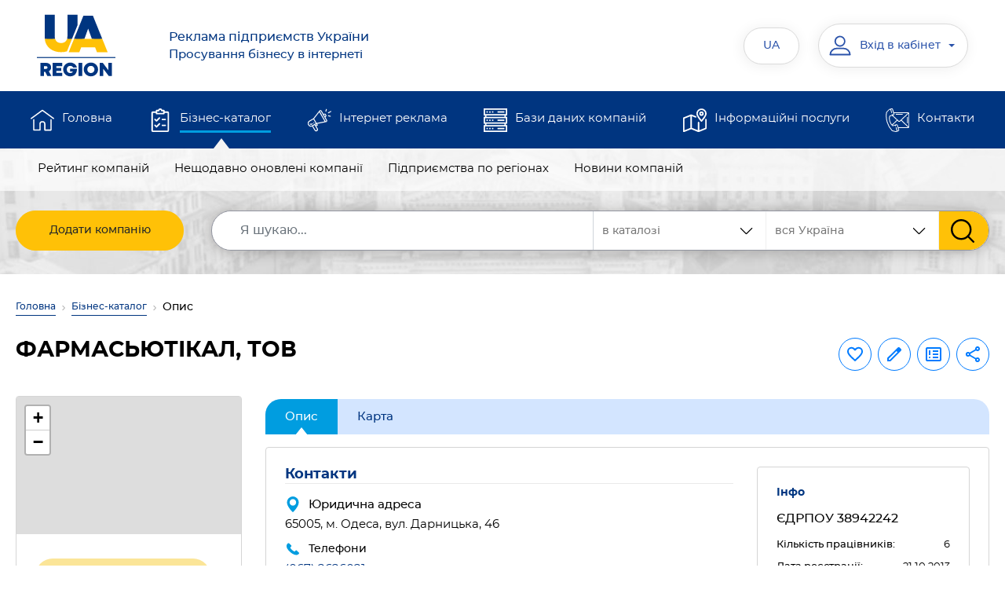

--- FILE ---
content_type: text/html; charset=UTF-8
request_url: https://www.ua-region.com.ua/38942242
body_size: 13292
content:
    <!DOCTYPE html>
    <html lang="uk">
    <head><meta charset="utf-8"><meta http-equiv="X-UA-Compatible" content="IE=edge"><meta name="viewport" content="width=device-width, initial-scale=1.0"><meta name="google-site-verification" content="f7_34c0msSbzqcDnaJTyxvt7Ou2OleaArl73LJCM-oE"><meta name="google-signin-client_id" content="81652613028-qiu6q8rhgrmj49m5ta9k4n5h0pcsb9vj.apps.googleusercontent.com"><title>ФАРМАСЬЮТІКАЛ Одеса — контакти, телефон, директор, сайт, відгуки — 38942242 ЄДРПОУ</title><meta name="description" content="Детальна інформація про компанію «ФАРМАСЬЮТІКАЛ, ТОВ» Одеса (38942242 ЄДРПОУ) — актуальні контакти, ☎ телефон, як зв’язатися, продукція і послуги. ⭐⭐⭐⭐⭐ Рейтинг та реальні відгуки."><meta name="keywords" content="фармасьютікал, тов, профіль підприємства, анкета компанії, інформація про фірму, контакти компанії"><link rel="preconnect" href="https://www.google.com"><link rel="preconnect" href="https://pagead2.googlesyndication.com"><link rel="preconnect" href="https://googleads.g.doubleclick.net"><link rel="preconnect" href="https://www.gstatic.com" crossorigin><link rel="preload" href="/assets/fonts/Montserrat/Montserrat-Regular.woff2" as="font" type="font/woff2" crossorigin><link rel="preload" href="/assets/fonts/Montserrat/Montserrat-Medium.woff2" as="font" type="font/woff2" crossorigin><link rel="preload" href="/assets/fonts/Montserrat/Montserrat-Bold.woff2" as="font" type="font/woff2" crossorigin><link rel="preload" href="/assets/css/main.min.css" as="style" onload="this.onload=null;this.rel='stylesheet'"><noscript><link rel="stylesheet" href="/assets/css/main.min.css"></noscript><link rel="preload" href="/vendor/magnific-popup/magnific-popup.css" as="style" onload="this.onload=null;this.rel='stylesheet'"><link rel="preload" href="/vendor/bootstrap-select/css/bootstrap-select.min.css" as="style" onload="this.rel='stylesheet'"><noscript><link href="/vendor/bootstrap-select/css/bootstrap-select.min.css" rel="stylesheet"></noscript><link rel="icon" type="image/svg+xml" href="/images/favicon/favicon.svg"><link rel="shortcut icon" href="/images/favicon/favicon.ico"><link rel="apple-touch-icon" sizes="180x180" href="/images/favicon/apple-touch-icon.png"><link rel="icon" type="image/png" sizes="32x32" href="/images/favicon/favicon-32x32.png"><link rel="icon" type="image/png" sizes="16x16" href="/images/favicon/favicon-16x16.png"><meta name="apple-mobile-web-app-title" content="Каталог"><link rel="manifest" href="/images/favicon/site.webmanifest"><meta property="fb:admins" content="100001524045776"><meta property="fb:app_id" content="473707386300055"><meta property="og:url" content="https://www.ua-region.com.ua/38942242"><meta property="og:type" content="article"><meta property="og:title" content="ФАРМАСЬЮТІКАЛ Одеса — контакти, телефон, директор, сайт, відгуки — 38942242 ЄДРПОУ"><meta property="og:description" content="Детальна інформація про компанію «ФАРМАСЬЮТІКАЛ, ТОВ» Одеса (38942242 ЄДРПОУ) — актуальні контакти, ☎ телефон, як зв’язатися, продукція і послуги. ⭐⭐⭐⭐⭐ Рейтинг та реальні відгуки."><meta property="og:image" content="https://www.ua-region.com.ua/images_site/index.webp"><link rel="canonical" href="https://www.ua-region.com.ua/38942242"><link rel="alternate" hreflang="uk" href="https://www.ua-region.com.ua/38942242"><link rel="alternate" hreflang="ru" href="https://www.ua-region.com.ua/ru/38942242"><link rel="alternate" hreflang="en" href="https://www.ua-region.com.ua/en/38942242"><link rel="alternate" hreflang="x-default" href="https://www.ua-region.com.ua/38942242"><script> window.addEventListener('scroll', function () { loadGTM(); }, {once: true}); window.addEventListener('mousemove', function () { loadGTM(); }, {once: true}); window.addEventListener('touchstart', function () { loadGTM(); }, {once: true}); function loadGTM() { if (window.gtmLoaded) return; window.gtmLoaded = true; var script = document.createElement('script'); script.async = true; script.src = 'https://www.googletagmanager.com/gtag/js?id=G-TDFGJDHCY1'; document.head.appendChild(script); script.onload = function () { window.dataLayer = window.dataLayer || []; function gtag() { dataLayer.push(arguments); } gtag('js', new Date()); gtag('config', 'G-TDFGJDHCY1'); }; } </script><link href="/vendor/jquery/jquery.min.js" rel="preload" as="script"><script src="/vendor/jquery/jquery.min.js"></script></head><body><header id="masterhead" class="header"><div class="d-none d-lg-block position-relative w-100"><nav class="top-navbar navbar navbar-expand-lg navbar-light-grey"><div class="container d-block"><div class="d-flex justify-content-around w-100"><a href="/"><img src="/assets/img/logo-ua-region.svg" alt="UA-REGION — підприємства і компанії України" title="UA-REGION — каталог підприємств України"></a><button class="navbar-toggler" type="button" data-toggle="collapse" data-target="#navbarSupportedContent" aria-expanded="false" aria-label="Toggle navigation"><span class="navbar-toggler-icon"></span></button><div class="collapse navbar-collapse col-md-10 d-flex px-0"><div class="header__logo-text col-md-5 text-left"><a href="https://www.ua-region.com.ua"><div class="text-16 mb-0">Реклама підприємств України</div>Просування бізнесу в інтернеті </a></div><ul class="navbar-nav col-md-7"><li class="header__language nav-item dropdown active d-flex flex-column justify-content-center"><button class="header__login btn px-4" data-toggle="dropdown" aria-haspopup="true" aria-expanded="false" title="Українська">UA</button><div class="dropdown-menu text-center py-3"><a title="Русский" class="header__language-text text-uppercase nav-link mb-3" href="https://www.ua-region.com.ua/ru/38942242">RU</a><a title="English" class="header__language-text text-uppercase nav-link" href="https://www.ua-region.com.ua/en/38942242">EN</a></div></li><li class="nav-item active d-flex flex-column justify-content-center ml-4"><div class="header__cabinet dropdown"><button class="header__login btn dropdown-toggle" type="button" id="dropdownMenuCabinet" data-toggle="dropdown" aria-haspopup="true" aria-expanded="false"><svg class="" width="30px" height="30px"><use xlink:href="/images/svg-symbols.svg#user"></use></svg><span class="header__login-info">Вхід в кабінет</span></button><div class="dropdown-menu" aria-labelledby="dropdownMenuCabinet"><a class="dropdown-item" href="#modalLogin" data-toggle="modal" data-rqut="cabinet">Увійти</a><a class="dropdown-item" href="/registration">Зареєструватися</a><a class="dropdown-item" href="/forgot-password">Відновити пароль</a></div></div></li></ul></div></div></div></nav><div class="middle-navbar navbar navbar-expand-lg bg-dark-blue py-0"><div class="container"><ul class="navbar-nav w-100 d-flex flex-md-row"><li class="nav-item px-md-2 "><svg class="ic" width="30px" height="30px"><use xlink:href="/images/svg-symbols.svg#home"></use></svg><a class="nav-link position-relative overflow-hidden" href="/">Головна</a></li><li class="nav-item px-md-2 active"><svg class="ic" width="30px" height="30px"><use xlink:href="/images/svg-symbols.svg#shopping-list"></use></svg><a class="nav-link position-relative overflow-hidden" href="/biznes-katalog">Бізнес-каталог</a></li><li class="nav-item px-md-2 "><svg class="ic" width="30px" height="30px"><use xlink:href="/images/svg-symbols.svg#promotion"></use></svg><a class="nav-link position-relative overflow-hidden" href="/internet-reklama">Інтернет реклама</a></li><li class="nav-item px-md-2 "><svg class="ic" width="30px" height="30px"><use xlink:href="/images/svg-symbols.svg#data-server"></use></svg><a class="nav-link position-relative overflow-hidden" href="/databases">Бази даних компаній</a></li><li class="nav-item px-md-2 "><svg class="ic" width="30px" height="30px"><use xlink:href="/images/svg-symbols.svg#map"></use></svg><a class="nav-link position-relative overflow-hidden" href="/posluhy">Інформаційні послуги</a></li><li class="nav-item px-md-2 "><svg class="ic" width="30px" height="30px"><use xlink:href="/images/svg-symbols.svg#contact"></use></svg><a class="nav-link position-relative overflow-hidden" href="/contacts">Контакти</a></li></ul></div></div><nav class="bottom-navbar navbar navbar-expand-lg pt-0"><div class="container"><div class="row position-relative w-100"><ul class=" navbar-nav w-100 px-md-3 d-flex flex-md-row "><li class="nav-item px-md-2 "><a class="nav-link position-relative overflow-hidden" href="/about">Про компанію</a></li><li class="nav-item px-md-2 "><a class="nav-link position-relative overflow-hidden" href="/oferta">Публічний договір</a></li><li class="nav-item px-md-2 "><a class="nav-link position-relative overflow-hidden" href="/nashi-nahorody">Наші нагороди</a></li><li class="nav-item px-md-2 "><a class="nav-link position-relative overflow-hidden" href="/user-agreement">Угода користувача</a></li><li class="nav-item px-md-2 "><a class="nav-link position-relative overflow-hidden" href="/privacy-policy">Політика конфіденційності</a></li><li class="nav-item px-md-2 "><a class="nav-link position-relative overflow-hidden" href="/price">Прайс-лист</a></li><li class="nav-item px-md-2 "><a class="nav-link position-relative overflow-hidden" href="/payments">Платежі на сайті</a></li></ul><ul class="position-absolute navbar-nav w-100 px-md-3 d-flex flex-md-row active"><li class="nav-item px-md-2 "><a class="nav-link position-relative overflow-hidden" href="/best-enterprises">Рейтинг компаній</a></li><li class="nav-item px-md-2 "><a class="nav-link position-relative overflow-hidden" href="/new-enterprises">Нещодавно оновлені компанії</a></li><li class="nav-item px-md-2 "><a class="nav-link position-relative overflow-hidden" href="/territory">Підприємства по регіонах</a></li><li class="nav-item px-md-2 "><a class="nav-link position-relative overflow-hidden" href="/articles">Новини компаній</a></li></ul><ul class="position-absolute navbar-nav w-100 px-md-3 d-flex flex-md-row "><li class="nav-item px-md-2 "><a class="nav-link position-relative overflow-hidden" href="/paket-effective">«Україна. Ефективний»</a></li><li class="nav-item px-md-2 "><a class="nav-link position-relative overflow-hidden" href="/paket-optimal">«Україна. Оптимальний»</a></li><li class="nav-item px-md-2 "><a class="nav-link position-relative overflow-hidden" href="/paket-gold">«Україна. Gold»</a></li><li class="nav-item px-md-2 "><a class="nav-link position-relative overflow-hidden" href="/paket-vip">«Україна. VIP»</a></li><li class="nav-item px-md-2 "><a class="nav-link position-relative overflow-hidden" href="/porivnyaty-pakety">Порівняти пакети</a></li></ul><ul class="position-absolute navbar-nav w-100 px-md-3 d-flex flex-md-row "><li class="nav-item px-md-2 "><a class="nav-link position-relative overflow-hidden" href="/db-order">Онлайн замовлення БД</a></li><li class="nav-item px-md-2 "><a class="nav-link position-relative overflow-hidden" href="/db-excel">Бази даних в EXCEL</a></li><li class="nav-item px-md-2 "><a class="nav-link position-relative overflow-hidden" href="/crm-system">Бази даних для CRM-систем</a></li><li class="nav-item px-md-2 "><a class="nav-link position-relative overflow-hidden" href="/cd">Довідники «Бізнес Гід»</a></li><li class="nav-item px-md-2 "><a class="nav-link position-relative overflow-hidden" href="/db-service">Обслуговування баз даних</a></li></ul><ul class="position-absolute navbar-nav w-100 px-md-3 d-flex flex-md-row "><li class="nav-item px-md-2 "><a class="nav-link position-relative overflow-hidden" href="/stvorennya-saytiv">Створення сайтів</a></li><li class="nav-item px-md-2 "><a class="nav-link position-relative overflow-hidden" href="/seo">Просування сайтів</a></li><li class="nav-item px-md-2 "><a class="nav-link position-relative overflow-hidden" href="/seo-audit">SEO аудит сайту</a></li><li class="nav-item px-md-2 "><a class="nav-link position-relative overflow-hidden" href="/internet-marketing">Інтернет-маркетинг</a></li></ul><ul class="position-absolute navbar-nav w-100 px-md-3 d-flex flex-md-row "><li class="nav-item px-md-2 "><a class="nav-link position-relative overflow-hidden" href="/about">Про компанію</a></li><li class="nav-item px-md-2 "><a class="nav-link position-relative overflow-hidden" href="/oferta">Публічний договір</a></li><li class="nav-item px-md-2 "><a class="nav-link position-relative overflow-hidden" href="/nashi-nahorody">Наші нагороди</a></li><li class="nav-item px-md-2 "><a class="nav-link position-relative overflow-hidden" href="/user-agreement">Угода користувача</a></li><li class="nav-item px-md-2 "><a class="nav-link position-relative overflow-hidden" href="/privacy-policy">Політика конфіденційності</a></li><li class="nav-item px-md-2 "><a class="nav-link position-relative overflow-hidden" href="/price">Прайс-лист</a></li><li class="nav-item px-md-2 "><a class="nav-link position-relative overflow-hidden" href="/payments">Платежі на сайті</a></li></ul></div></div></nav><div class="container search-container"><form action="/search" class="search-form row rounded"><div class="col"><a href="/add-enterprises" class="btn btn-warning add-company d-flex align-items-center justify-content-center"> Додати компанію </a></div><div class="col-auto flex-grow-1"><div class="d-flex search-form__group"><div class="search-form__region"><select class="js-select" data-size="8" data-max-options="1" data-style="ui-select" title="Регіон" name="ko"><option selected="selected" value="0" class="ui-select__main-title">вся Україна</option><option value="80" class="ui-select__title">Київ </option><option value="32" >Київська обл.</option><option value="111" class="ui-select__title"> Західний регіон </option><option value="7" >Волинська обл.</option><option value="21" >Закарпатська обл.</option><option value="26" >Івано-Франківська обл.</option><option value="46" >Львівська обл.</option><option value="56" >Рівненська обл.</option><option value="61" >Тернопільська обл.</option><option value="68" >Хмельницька обл.</option><option value="73" >Чернівецька обл.</option><option value="222" class="ui-select__title"> Східний регіон </option><option value="63" >Харківська обл.</option><option value="14" >Донецька обл.</option><option value="44" >Луганська обл.</option><option value="333" class="ui-select__title"> Північний регіон </option><option value="18" >Житомирська обл.</option><option value="59" >Сумська обл.</option><option value="74" >Чернігівська обл.</option><option value="444" class="ui-select__title">Південний регіон </option><option value="23" >Запорізька обл.</option><option value="48" >Миколаївська обл.</option><option value="51" >Одеська обл.</option><option value="65" >Херсонська обл.</option><option value="555" class="ui-select__title"> Центральний регіон </option><option value="5" >Вінницька обл.</option><option value="12" >Дніпропетровська обл.</option><option value="35" >Кіровоградська обл.</option><option value="53" >Полтавська обл.</option><option value="71" >Черкаська обл.</option></select></div><div class="search-form__sort" id="custom-select-2"><select class="js-select" data-style="ui-select" title="Де шукати" name="vibor"><option value="full.php" selected>в каталозі </option><option value="firm.php" > за назвою компанії </option><option value="tovar.php" > по продукції та послугам </option></select></div><input class="search-form__input form-control" name="q" type="search" placeholder="Я шукаю..." aria-label="Search" value='' required><input type="hidden" name="lang" value="uk"><button class="search-form__submit btn btn-warning" type="submit" value="Знайти"><svg class="" width="30px" height="30px"><use xlink:href="/images/svg-symbols.svg#search"></use></svg></button></div></div></form></div></div><div class="fixed-navbar d-lg-none"><nav class="navbar navbar-expand-lg navbar-leight-yellow bg-light-yellow"><div class="container"><a href="/" class="navbar-brand px-0 mx-0"><picture class=""><source srcset="/assets/img/logo_mob_ua-region.svg" media="(max-width: 991px)"><img src="/assets/img/logo-ua-region.svg" alt="UA-REGION — реклама підприємств України"></picture></a><a class="fixed-menu-name font-weight-500" href="/"> Реклама підприємств України<br>Просування бізнесу в інтернеті </a><div class="header-top-group"><div class="header__cabinet dropdown"><button class="header__login btn dropdown-toggle" type="button" data-toggle="dropdown" aria-haspopup="true" aria-expanded="false"><svg class="" width="30px" height="30px"><use xlink:href="/images/svg-symbols.svg#user"></use></svg><span class="header__login-info">Вхід в кабінет</span></button><div class="dropdown-menu"><a class="dropdown-item" href="#modalLogin" data-toggle="modal">Увійти</a><a class="dropdown-item" href="/registration">Зареєструватися</a><a class="dropdown-item" href="/forgot-password">Відновити пароль</a></div></div><div class="header__language nav-item dropdown mr-md-3"><button class="header__login btn px-4" data-toggle="dropdown" aria-haspopup="true" aria-expanded="false">UA</button><div class="dropdown-menu text-center"><a class="header__language-text text-uppercase nav-link" href="https://www.ua-region.com.ua/ru/38942242">RU</a><a class="header__language-text text-uppercase nav-link" href="https://www.ua-region.com.ua/en/38942242">EN</a></div></div><button class="navbar-toggler tabs p-0" type="button" data-toggle="collapse" data-target="#fixedNavbar" aria-expanded="false" aria-label="Toggle navigation"><span class=""></span></button></div><div class="collapse navbar-collapse" id="fixedNavbar"><ul class="main-fixed-navbar navbar-nav w-100 px-md-3 d-flex flex-column flex-lg-row align-items-center text-center text-lg-left mt-3"><li class="nav-item px-md-1 dropdown-toggle position-relative pl-lg-3 "><a class="nav-link font-weight-600 position-relative overflow-hidden py-2" href="/">Головна</a><div class="arrow-wrapper"><i class="ic"></i></div><div class="dropdown-menu"><a class="dropdown-item " href="/about">Про компанію</a><a class="dropdown-item " href="/oferta">Публічний договір</a><a class="dropdown-item " href="/nashi-nahorody">Наші нагороди</a><a class="dropdown-item " href="/user-agreement">Угода користувача</a><a class="dropdown-item " href="/privacy-policy">Політика конфіденційності</a><a class="dropdown-item " href="/price">Прайс-лист</a><a class="dropdown-item " href="/payments">Платежі на сайті</a></div></li><li class="nav-item px-md-1 dropdown-toggle position-relative pl-lg-3 active"><a class="nav-link font-weight-600 position-relative overflow-hidden py-2" href="/biznes-katalog">Бізнес-каталог</a><div class="arrow-wrapper"><i class="ic"></i></div><div class="dropdown-menu"><a class="dropdown-item " href="/best-enterprises">Рейтинг компаній</a><a class="dropdown-item " href="/new-enterprises">Нещодавно оновлені компанії</a><a class="dropdown-item " href="/territory">Підприємства по регіонах</a><a class="dropdown-item " href="/articles">Новини компаній</a><a class="dropdown-item " href="/add-enterprises">Додати компанію</a></div></li><li class="nav-item px-md-1 dropdown-toggle position-relative pl-lg-3 "><a class="nav-link font-weight-600 position-relative overflow-hidden py-2" href="/internet-reklama">Інтернет реклама</a><div class="arrow-wrapper"><i class="ic"></i></div><div class="dropdown-menu"><a class="dropdown-item " href="/paket-effective">«Україна. Ефективний»</a><a class="dropdown-item " href="/paket-optimal">«Україна. Оптимальний»</a><a class="dropdown-item " href="/paket-gold">«Україна. Gold»</a><a class="dropdown-item " href="/paket-vip">«Україна. VIP»</a><a class="dropdown-item " href="/porivnyaty-pakety">Порівняти пакети</a></div></li><li class="nav-item px-md-1 dropdown-toggle position-relative pl-lg-3 "><a class="nav-link font-weight-600 position-relative overflow-hidden py-2" href="/databases">Бази даних компаній</a><div class="arrow-wrapper"><i class="ic"></i></div><div class="dropdown-menu"><a class="dropdown-item " href="/db-order">Онлайн замовлення БД</a><a class="dropdown-item " href="/db-excel">Бази даних в EXCEL</a><a class="dropdown-item " href="/crm-system">Бази даних для CRM-систем</a><a class="dropdown-item " href="/cd">Довідники «Бізнес Гід»</a><a class="dropdown-item " href="/db-service">Обслуговування баз даних</a></div></li><li class="nav-item px-md-1 dropdown-toggle position-relative pl-lg-3 "><a class="nav-link font-weight-600 position-relative overflow-hidden py-2" href="/posluhy"> Інформаційні послуги</a><div class="arrow-wrapper"><i class="ic"></i></div><div class="dropdown-menu"><a class="dropdown-item " href="/stvorennya-saytiv">Створення сайтів</a><a class="dropdown-item "	href="/seo">Просування сайтів</a><a class="dropdown-item " href="/seo-audit">SEO аудит сайту</a><a class="dropdown-item " href="/internet-marketing">Інтернет-маркетинг</a></div></li><li class="nav-item px-md-1 dropdown-toggle position-relative pl-lg-3 "><a class="nav-link font-weight-600 position-relative overflow-hidden py-2" href="/contacts">Контакти</a><div class="arrow-wrapper"><i class="ic"></i></div><div class="dropdown-menu"><a class="dropdown-item " href="/about">Про компанію</a><a class="dropdown-item " href="/oferta">Публічний договір</a><a class="dropdown-item " href="/nashi-nahorody">Наші нагороди</a><a class="dropdown-item " href="/user-agreement">Угода користувача</a><a class="dropdown-item " href="/privacy-policy">Політика конфіденційності</a><a class="dropdown-item " href="/price">Прайс-лист</a><a class="dropdown-item " href="/payments">Платежі на сайті</a></div></li></ul><div class="px-1 pt-3 pb-2 text-center"><a href="/add-enterprises" class="btn btn-warning text-uppercase add-company "> Додати компанію </a></div></div></div></nav><div class="container search-container px-0"><div class="row rounded w-100 pt-2 pb-2 px-3 mx-0"><div class="col-12 px-3"><form class="d-flex my-2 my-lg-0 search-form" action="/search"><div class="search-form__region"><select class="js-select" data-size="8" data-max-options="1" data-style="ui-select" title="Регіон" name="ko"><option selected="selected" value="0" class="ui-select__main-title">вся Україна</option><option value="80" class="ui-select__title">Київ</option><option value="32" >Київська обл.</option><option value="111" class="ui-select__title"> Західний регіон </option><option value="7" >Волинська обл.</option><option value="21" >Закарпатська обл.</option><option value="26" >Івано-Франківська обл.</option><option value="46" >Львівська обл.</option><option value="56" >Рівненська обл.</option><option value="61" >Тернопільська обл.</option><option value="68" >Хмельницька обл.</option><option value="73" >Чернівецька обл.</option><option value="222" class="ui-select__title"> Східний регіон </option><option value="63" >Харківська обл.</option><option value="14" >Донецька обл.</option><option value="44" >Луганська обл.</option><option value="333" class="ui-select__title"> Північний регіон </option><option value="18" >Житомирська обл.</option><option value="59" >Сумська обл.</option><option value="74" >Чернігівська обл.</option><option value="444" class="ui-select__title">Південний регіон </option><option value="23" >Запорізька обл.</option><option value="48" >Миколаївська обл.</option><option value="51" >Одеська обл.</option><option value="65" >Херсонська обл.</option><option value="555" class="ui-select__title"> Центральний регіон </option><option value="5" >Вінницька обл.</option><option value="12" >Дніпропетровська обл.</option><option value="35" >Кіровоградська обл.</option><option value="53" >Полтавська обл.</option><option value="71" >Черкаська обл.</option></select></div><input type="hidden" name ="vibor" value="full.php"><input class="search-form__input form-control" name="q" type="search" placeholder="Я шукаю..." aria-label="Search" value="" required><input type="hidden" name="lang" value="uk"><button class="search-form__submit btn btn-warning" type="submit" value="Знайти"><svg xmlns="http://www.w3.org/2000/svg" width="18" height="18" viewBox="0 0 18 18" fill="none"><path d="M17.425 16.3951L13.141 11.9395C14.2425 10.6301 14.846 8.98262 14.846 7.26749C14.846 3.26026 11.5858 0 7.57853 0C3.5713 0 0.311035 3.26026 0.311035 7.26749C0.311035 11.2747 3.5713 14.535 7.57853 14.535C9.0829 14.535 10.5165 14.0812 11.7422 13.2199L16.0587 17.7093C16.2392 17.8967 16.4818 18 16.7419 18C16.988 18 17.2215 17.9062 17.3988 17.7355C17.7755 17.3731 17.7875 16.7721 17.425 16.3951ZM7.57853 1.89587C10.5405 1.89587 12.9502 4.30552 12.9502 7.26749C12.9502 10.2295 10.5405 12.6391 7.57853 12.6391C4.61655 12.6391 2.2069 10.2295 2.2069 7.26749C2.2069 4.30552 4.61655 1.89587 7.57853 1.89587Z" fill="#383838"/></svg></button></form></div></div></div></div></header><main id="main"><div class="container"><nav class="mt-1 pt-3" aria-label="breadcrumb"><ol class="breadcrumb"><li class="breadcrumb-item"><a href="/">Головна</a></li><li class="breadcrumb-item"><a href="/biznes-katalog">Бізнес-каталог</a></li><li class="breadcrumb-item active" aria-current="page">Опис</li></ol></nav><div class="row mb-md-4"><div class="col-lg-9 col-md-8"><div class="d-sm-none d-flex justify-content-end ui-label__wrap-mob"></div><h1 class="ui-title mb-3 mb-md-1">ФАРМАСЬЮТІКАЛ, ТОВ</h1></div><div class="col-lg-3 col-md-4"><div class="company-top-group d-flex flex-md-column-reverse justify-content-end justify-content-sm-between justify-content-md-end flex-wrap"><div class="d-flex flex-wrap justify-content-end align-items-center"><button class="btn btn-outline-primary mb-2 p-2 js-click_favorite" type="button" data-target='#modalLogin' data-toggle='modal' data-placement="top" title="В обрані компанії" data-trigger="hover"><svg class="ic fill-current" width="24px" height="24px"><use xlink:href="/images/svg-symbols.svg#favorite"></use></svg></button><a class="btn btn-outline-primary ml-2 mb-2 p-2 js-tooltip " href="#modalLogin" data-toggle='modal' data-placement="top" title="Редагувати компанію" data-trigger="hover"><svg class="ic fill-current" width="24px" height="24px"><use xlink:href="/images/svg-symbols.svg#edit"></use></svg></a><button class="btn btn-outline-primary ml-2 mb-2 p-2" type="button" data-target="#modalLogin" data-toggle='modal' data-placement="top" title="Повідомити про помилку" data-trigger="hover"><svg class="ic fill-current" width="24px" height="24px"><use xlink:href="/images/svg-symbols.svg#error"></use></svg></button><div class="dropdown ml-2 mb-2" title="Поділитися інформацією" data-toggle="tooltip" data-placement="top" data-trigger="hover"><button class="btn btn-outline-primary p-2" type="button" aria-expanded="false" data-toggle="popover" title="Поділитися інформацією" data-trigger="focus" data-placement="bottom" data-content='<ul class="list-unstyled mb-0"><li><a class="dropdown-item mb-2 px-0 js-copy-link" href="#" data-zkpo="38942242"><img class="mr-2" src="/assets/img/ic/copy.svg" alt="Icon" width="24"> Скопіювати посилання</a></li><li><a class="dropdown-item px-0" target="_blank" rel="noopener noreferrer" href="https://www.facebook.com/sharer/sharer.php?u=https://www.ua-region.com.ua/38942242"><img class="mr-2" src="/assets/img/ic/facebook.svg" alt="Icon" width="24"> Facebook</a></li><li><a class="dropdown-item px-0 js-qr-code" href="#"><img class="mr-2" src="/assets/img/ic/qrcode.svg" alt="Icon" width="24"> QR код</a></li></ul>'><svg class="ic fill-current" width="24px" height="24px"><use xlink:href="/images/svg-symbols.svg#share"></use></svg></button></div><div id="qr-container"></div></div><div class="d-none d-sm-block"></div></div></div></div></div><div class="cart-company-full container pb-5"><div class="row flex-row-reverse"><div class="col-xl-9"><div class="company-nav pt-1"><ul class="nav nav-tabs flex-nowrap mt-3 mt-md-0"><li class="nav-item"><a class="nav-link active" href="/38942242">Опис</a></li><li class="nav-item"><a class="nav-link" href="/map/38942242">Карта</a></li></ul></div><div class="px-3 pb-3 px-md-4 pb-md-4 info_block rounded border mt-3"><div class="row"><div class="col-md-8"><div class="company-main-info"><h2 class='ui-title-inner text-dark-blue'>Контакти</h2><div class='company-sidebar__item'><span class='company-sidebar__label'><svg class='ic fill-primary' width='20px' height='20px'><use xlink:href='/images/svg-symbols.svg#pin'></use></svg>Юридична адреса</span><div class='company-sidebar__data'>65005,&nbsp;м. Одеса, вул. Дарницька, 46</div></div><div class='company-sidebar__item'><h3 class='text-14 company-sidebar__label'><svg class='ic fill-primary' width='20px' height='20px'><use xlink:href='/images/svg-symbols.svg#phone'></use></svg>Телефони</h3><div class='company-sidebar__data'><a class='ui-link' rel='nofollow' href="tel:+380672626021">(067)&nbsp;2626021</a></div></div><script src="/js/no_parse_email.js"></script><div class='company-sidebar__item'><h3 class='text-14 mt-3 company-sidebar__label'>Керівник, директор</h3><div class='company-sidebar__data'>Бах Малік</div></div><h2 class="ui-title-inner text-dark-blue">Види діяльності КВЕД</h2><div class="hide_text"><ul class="list-unstyled"><li class="mb-2"><a class='font-weight-medium' title="КВЕД 47.73 — Роздрібна торгівля фармацевтичними товарами в спеціалізованих магазинах" href="/kved/47.73"><span class="number-kved d-inline-block px-1 border border-dark rounded">47.73</span>Роздрібна торгівля фармацевтичними товарами в спеціалізованих магазинах</a></li><li class="mb-2"><a class='font-weight-medium' title="КВЕД 47.19 — Інші види роздрібної торгівлі в неспеціалізованих магазинах" href="/kved/47.19"><span class="number-kved d-inline-block px-1 border border-dark rounded">47.19</span>Інші види роздрібної торгівлі в неспеціалізованих магазинах</a></li><li class="mb-2"><a class='font-weight-medium' title="КВЕД 47.74 — Роздрібна торгівля медичними та ортопедичними товарами" href="/kved/47.74"><span class="number-kved d-inline-block px-1 border border-dark rounded">47.74</span>Роздрібна торгівля медичними та ортопедичними товарами</a></li><li class="mb-2"><a class='font-weight-medium' title="КВЕД 47.75 — Роздрібна торгівля косметичними товарами та туалетними приналежностями" href="/kved/47.75"><span class="number-kved d-inline-block px-1 border border-dark rounded">47.75</span>Роздрібна торгівля косметичними товарами та туалетними приналежностями</a></li></ul></div><script type="application/ld+json"> { "@context" : "http://schema.org", "@type" : "LocalBusiness", "name" : "ФАРМАСЬЮТІКАЛ Одеса", "legalName": "ФАРМАСЬЮТІКАЛ, ТОВ", "image" : "", "url": "https://www.ua-region.com.ua/38942242", "telephone" : "+380672626021", "priceRange" : "10-10000 грн.", "email" : "", "address" : { "@type" : "PostalAddress", "addressCountry": "UA", "addressLocality": "м. Одеса", "streetAddress" : "м. Одеса, вул. Дарницька, 46", "postalCode" : "65005" }, "identifier": { "@type": "PropertyValue", "propertyID": "ЄДРПОУ", "value": "38942242" } } </script></div></div><div class="col-md-4 mt-4 company-sidebar-info"><div class="company-sidebar border rounded p-3 p-md-4 mb-3"><h2 class="company-sidebar__title text-dark-blue">Інфо</h2><div class="company-sidebar__list company-sidebar__list_sm"><div class='company-sidebar__item'><h3 class='h6'>ЄДРПОУ 38942242</h3></div><div class='company-sidebar__item'><span class='company-sidebar__label'>Кількість працівників: </span><span class='company-sidebar__data'>6</span></div><div class='company-sidebar__item'><span class='company-sidebar__label'>Дата реєстрації: </span>21.10.2013</div><div class='company-sidebar__item'><span class='company-sidebar__label'>Дата оновлення: </span>24.02.2025</div></div></div><div class="border rounded p-3 p-md-3 mt-3 bg-light-brown"><div class="text-12 mt-1"><b>Станьте №1 серед конкурентів&nbsp;— <a class="ui-link font-weight-600" href="/paket-vip">Тариф «VIP»</a></b> вигідно підкреслить <b>переваги вашого бізнесу!</b></div></div></div></div><div class="company-sidebar border rounded mt-4 mb-5 alert alert-warning text-13"><p>Компанія <b>ФАРМАСЬЮТІКАЛ, ТОВ</b> (ЄДРПОУ 38942242) зареєстрована <b>21.10.2013 року</b> —	успішно працює вже 12 років, 88 днів.	На порталі UA-REGION профіль активний протягом 10 років, 266 днів.</p><p>	Бізнес-сторінка стабільно індексується в Google та відображається за популярними пошуковими запитами:	назва компанії, контакти, адреса, телефон, директор, сайт, ЄДРПОУ, відгуки.</p><p>Представники та власники можуть <a class="ui-link font-weight-600" href="/cabinet/edit-company/38942242">оновити інформацію</a> і розмістити рекламу,	щоб вирізнитися серед інших компаній, підвищити позиції у каталозі та отримувати більше звернень від клієнтів.</p><p>👉 <a class="ui-link font-weight-600" href="/internet-reklama">Оберіть тариф UA-REGION</a> —	піднімайте свій бізнес у ТОП видачі порталу та Google і збільшуйте кількість клієнтів!</p></div><div class="my-4"><ins class="adsbygoogle" style="display:block; text-align:center;" data-ad-layout="in-article" data-ad-format="fluid" data-ad-client="ca-pub-8475081837651631" data-ad-slot="6543653826"></ins><script> (adsbygoogle = window.adsbygoogle || []).push({});</script></div><section itemscope itemtype="https://schema.org/FAQPage"><h2 class="ui-title-inner text-dark-blue mt-5 mb-3">Часті запитання (FAQ)</h2><div class="faq-block accordion" id="accordionFAQ"><div class="faq-item card" itemscope itemprop="mainEntity" itemtype="https://schema.org/Question"><div class="card-header p-0" id="heading-1"><h3 class="faq-item-title m-0 p-0 h6" itemprop="name"><button class="btn p-3 w-100 text-left" type="button" data-toggle="collapse" data-target="#collapse-1" aria-expanded="false" aria-controls="collapse-1"> Який код ЄДРПОУ компанії ФАРМАСЬЮТІКАЛ, ТОВ? </button></h3></div><div class="faq-item-drop collapse" id="collapse-1" itemscope itemprop="acceptedAnswer" itemtype="https://schema.org/Answer" aria-labelledby="heading-1" data-parent="#accordionFAQ"><div class="faq-item-text card-body" itemprop="text"> Код ЄДРПОУ <b>ФАРМАСЬЮТІКАЛ, ТОВ</b> — <b>38942242</b>.<br><br>Це офіційний ідентифікатор юридичної особи в державному реєстрі.<br><br><b>Щоб швидко знайти контакти компанії на UA-REGION, введіть у пошуковій формі лише код підприємства за ЄДРПОУ.</b>	Вам відкриється повний профіль організації, що містить актуальну адресу, номери телефонів,	ПІБ керівника та види діяльності (КВЕД).<br><br>Детальна інформація про цю компанію доступна за посиланням: <a class="ui-link" href="https://www.ua-region.com.ua/38942242" target="_blank">https://www.ua-region.com.ua/38942242</a>. </div></div></div><div class="faq-item card" itemscope itemprop="mainEntity" itemtype="https://schema.org/Question"><div class="card-header p-0" id="heading-2"><h3 class="faq-item-title m-0 p-0 h6" itemprop="name"><button class="btn p-3 w-100 text-left" type="button" data-toggle="collapse" data-target="#collapse-2" aria-expanded="false" aria-controls="collapse-2"> Який номер телефону компанії ФАРМАСЬЮТІКАЛ? </button></h3></div><div class="faq-item-drop collapse" id="collapse-2" itemscope itemprop="acceptedAnswer" itemtype="https://schema.org/Answer" aria-labelledby="heading-2" data-parent="#accordionFAQ"><div class="faq-item-text card-body" itemprop="text">Актуальні контактні <b>телефони ФАРМАСЬЮТІКАЛ</b> (код ЄДРПОУ <b>38942242</b>) представлені на	сторінці компанії порталу UA-REGION.<br><br>Дані оновлюються згідно з офіційним реєстром юридичних осіб, офіційними сайтами компаній та містять лише перевірені реквізити підприємства.<br><br>Збережіть цю сторінку, щоб завжди мати під рукою перевірені дані підприємства: <a class="ui-link" href="https://www.ua-region.com.ua/38942242" target="_blank">https://www.ua-region.com.ua/38942242</a>. </div></div></div><div class="faq-item card" itemscope itemprop="mainEntity" itemtype="https://schema.org/Question"><div class="card-header p-0" id="heading-4"><h3 class="faq-item-title m-0 p-0 h6" itemprop="name"><button class="btn p-3 w-100 text-left" type="button" data-toggle="collapse" data-target="#collapse-4" aria-expanded="false" aria-controls="collapse-4"> Хто є директором чи керівником компанії ФАРМАСЬЮТІКАЛ, ТОВ? </button></h3></div><div class="faq-item-drop collapse" id="collapse-4" itemscope itemprop="acceptedAnswer" itemtype="https://schema.org/Answer" aria-labelledby="heading-4" data-parent="#accordionFAQ"><div class="faq-item-text card-body" itemprop="text">Прізвище, ім'я та по батькові <b>директора ФАРМАСЬЮТІКАЛ</b> (ЄДРПОУ <b>38942242</b>)	ви знайдете у розділі «Керівник» на профілі компанії UA-REGION. <br><br>Ми гарантуємо актуальність інформації, оскільки регулярно оновлюємо дані з відкритих державних реєстрів.	Посилання на профіль: <a class="ui-link" href="https://www.ua-region.com.ua/38942242" target="_blank">https://www.ua-region.com.ua/38942242</a>. </div></div></div><div class="faq-item card" itemscope itemprop="mainEntity" itemtype="https://schema.org/Question"><div class="card-header p-0" id="heading-5"><h3 class="faq-item-title m-0 p-0 h6" itemprop="name"><button class="btn p-3 w-100 text-left" type="button" data-toggle="collapse" data-target="#collapse-5" aria-expanded="false" aria-controls="collapse-5"> Який поточний стан юридичної особи ФАРМАСЬЮТІКАЛ, ТОВ? </button></h3></div><div class="faq-item-drop collapse" id="collapse-5" itemscope itemprop="acceptedAnswer" itemtype="https://schema.org/Answer" aria-labelledby="heading-5" data-parent="#accordionFAQ"><div class="faq-item-text card-body" itemprop="text">Станом на сьогодні юридична особа <b>ФАРМАСЬЮТІКАЛ, ТОВ</b> (код ЄДРПОУ <b>38942242</b>)	має офіційний статус&nbsp;—&nbsp;<b><span style="color: green">зареєстровано</span></b>.<br><br>Бажаєте не загубити контакти цієї компанії? <b>Збережіть посилання на профіль у закладках</b>, щоб актуальні дані завжди були у вас під рукою:<a class="ui-link" href="https://www.ua-region.com.ua/38942242" target="_blank">https://www.ua-region.com.ua/38942242</a>. </div></div></div></div></section><h2 id="comments" class="ui-title-inner text-dark-blue mt-5 mb-3">Відгуки</h2><div class="rounded border mt-3 p-2 p-md-3"><div class="company-main-info"><div class="col-12 company-main-info p-0"><div class="content"><div class="col-12 px-0 pt-3 pb-4"><div class="border mb-3 reviews rounded pt-3 pb-2 px-4 dlab d-flex align-content-center"><img class="icon_info" src="/images/svg/icons/consulting-message.svg" width="30" height="30" alt="Відгуки" loading="lazy"><p class="px-4 mb-0 font-weight-600">Залиште відгук про «ФАРМАСЬЮТІКАЛ, ТОВ». Ваша думка важлива!</p></div></div><div id="fb-root"></div><div class="fb-comments" data-href="https://www.ua-region.com.ua/comments/38942242" data-colorscheme="dark" data-numposts="10" data-width="100%" data-order-by="reverse_time"></div><script> (function() { var fbLoaded = false; function injectFB() { if (fbLoaded) return; fbLoaded = true; var js = document.createElement('script'); js.async = true; js.defer = true; js.crossOrigin = "anonymous"; js.src = "https://connect.facebook.net/uk_UA/sdk.js#xfbml=1&version=v21.0&appId=473707386300055"; document.head.appendChild(js); } window.addEventListener('scroll', injectFB, { once: true }); window.addEventListener('mousemove', injectFB, { once: true }); window.addEventListener('touchstart', injectFB, { once: true }); setTimeout(injectFB, 6000); })(); </script></div></div></div></div></div></div><div class="d-none d-xl-block col-xl-3 company-item-sidebar"><div class="d-none d-lg-block mb-3 border rounded mt-4 mt-xl-0"><iframe class="map-small" loading="lazy" src="https://www.openstreetmap.org/export/embed.html?bbox=30.7316393%2C46.4702111%2C30.7296393%2C46.4702111&amp;layer=mapnik&amp;marker=46.4702111%2C30.7306393" allowfullscreen></iframe><div class="p-3 p-md-4"><a href="/map/38942242" class="btn btn-light-brown">Показати на карті</a></div></div><div class="d-none d-lg-block p-3 p-md-4 mb-3 border rounded bg-light-grey"><div class="text-12">Відгуки про компанію «ФАРМАСЬЮТІКАЛ, ТОВ».	Читайте думки клієнтів та партнерів, залишайте власний відгук і допоможіть іншим сформувати об’єктивну оцінку.</div><div class="text-center"><a href="#comments" class="btn btn-primary mt-3">Залишити відгук</a></div></div><div class="js-gg-ban"><ins class="adsbygoogle" style="display:block" data-ad-client="ca-pub-8475081837651631" data-ad-slot="7207857240" data-ad-format="auto" data-full-width-responsive="true"></ins><script> (adsbygoogle = window.adsbygoogle || []).push({});</script></div></div></div><div class="d-flex flex-wrap px-3 py-4"><div class="col-12 pt-3 pt-md-0 px-0 main-info-sharing text-right"><a href="https://www.facebook.com/sharer/sharer.php?u=https%3A%2F%2Fwww.ua-region.com.ua%2F38942242" class="text-12 text-uppercase d-inline-flex align-items-center justify-content-center justify-content-md-end px-1 social-fb" target="_blank" rel="noopener noreferrer" title="Поділитися у Facebook"><span>Поділіться інформацією в Facebook</span><img class="ml-2" src="/images/svg/icons/facebook.svg" alt="Facebook" width="20" height="20" loading="lazy"></a></div></div><div class="modal fade" id="correctFirmModal" tabindex="-1" role="dialog" aria-hidden="true" aria-labelledby="InfoModalLabel" ><div class="modal-dialog" role="document"><div class="modal-content"><div class="modal-header"><h5 class="modal-title" id="InfoModalLabel">Редагування компанії</h5><button type="button" class="close" data-dismiss="modal" aria-label="Close"><span aria-hidden="true">&times;</span></button></div><div class="modal-body" id="correctFMtext"></div><div class="modal-footer"><button type="button" class="btn btn-warning correctFirm-confirm" style="display: none;" data-zkpo="38942242">Управляти компанією</button><button type="button" class="btn btn-warning ModerForce" style="display: none;" onclick="location.href='https://www.ua-region.com.ua/payments?id_catalogue=12'">Прискорити модерацію</button><button type="button" class="btn btn-secondary" data-dismiss="modal">Закрити</button></div></div></div></div></div></main><footer class="footer bg-dark-blue"><div class="container"><div class="row"><div class="footer-section col-12 col-sm-6 col-md-4 col-lg col-xl-2 d-none d-lg-block"><a class="footer__title" href="/">Головна</a><ul class="footer__list list-unstyled d-flex flex-column"><li><a href="/about" class="position-relative pt-2 pb-1">Про компанію</a></li><li><a href="/nashi-nahorody" class="position-relative pt-2 pb-1">Наші нагороди</a></li><li><a href="/privacy-policy" class="position-relative pt-2 pb-1">Угода користувача</a></li><li><a href="/user-agreement" class="position-relative pt-2 pb-1">Політика конфіденційності</a></li><li><a href="/price" class="position-relative pt-2 pb-1">Прайс-лист</a></li><li><a href="/payments" class="position-relative pt-2 pb-1">Платежі на сайті</a></li></ul></div><div class="footer-section col-sm-6 col-md-4 col-lg col-xl-2 d-none d-sm-block"><a class="footer__title" href="/biznes-katalog">Бізнес-каталог</a><ul class="footer__list list-unstyled d-flex flex-column"><li><a href="/best-enterprises" class="position-relative pt-2 pb-1">Рейтинг компаній</a></li><li><a href="/new-enterprises" class="position-relative pt-2 pb-1">Нещодавно оновлені компанії</a></li><li><a href="/territory" class="position-relative pt-2 pb-1">Підприємства по регіонах</a></li><li><a href="/add-enterprises" class="position-relative pt-2 pb-1">Додати компанію</a></li></ul></div><div class="footer-section col-12 col-sm-6 col-md-4 col-lg col-xl-2 d-none d-md-block"><a class="footer__title" href="/internet-reklama">Інтернет реклама</a><ul class="footer__list list-unstyled d-flex flex-column"><li><a href="/paket-effective" class="position-relative pt-2 pb-1">«Україна. Ефективний»</a></li><li><a href="/paket-optimal" class="position-relative pt-2 pb-1">«Україна. Оптимальний»</a></li><li><a href="/paket-gold" class="position-relative pt-2 pb-1">«Україна. Gold»</a></li><li><a href="/paket-vip" class="position-relative pt-2 pb-1">«Україна. VIP»</a></li><li><a href="/porivnyaty-pakety" class="position-relative pt-2 pb-1">Порівняти пакети</a></li></ul></div><div class="footer-section col-12 col-sm-6 col-md-4 col-lg col-xl-2 d-none d-lg-block"><a class="footer__title" href="/databases">Бази даних компаній</a><ul class="footer__list list-unstyled d-flex flex-column"><li><a href="/cd" class="position-relative pt-2 pb-1">Довідники «Бізнес Гід»</a></li><li><a href="/db-excel" class="position-relative pt-2 pb-1">Бази даних в EXCEL</a></li><li><a href="/crm-system" class="position-relative pt-2 pb-1">БД для CRM-систем</a></li><li><a href="/db-service" class="position-relative pt-2 pb-1">Обслуговування баз даних</a></li><li><a href="/db-order" class="position-relative pt-2 pb-1">Онлайн замовлення БД</a></li></ul></div><div class="footer-section col-12 col-sm-6 col-md-4 col-lg col-xl-2 d-none d-lg-block"><a class="footer__title" href="/articles">Новини компаній</a><ul class="footer__list list-unstyled d-flex flex-column"><li><a href="https://www.ua-region.com.ua/article/technologies/smart-chasy-dlya-zhenshiny" class="position-relative pt-2 pb-1">Як вибрати смарт-годинник для жінки.</a></li><li><a href="https://www.ua-region.com.ua/article/finances/biznes-z-kryptovalyutoyu-lehalno" class="position-relative pt-2 pb-1">Бізнес з криптовалютою легально</a></li><li><a href="https://www.ua-region.com.ua/article/house/klining-ili-samostoyatelnaya-uborka" class="position-relative pt-2 pb-1">Клінінг чи самостійне прибирання квартири: що вигідніше та зручніше?</a></li></ul></div><div class="footer-section footer-contacts col-sm-6 col-md-4 col-lg-12 col-xl-2"><a class="footer__title" href="/contacts">Контакти</a><div class="footer-contacts__group mb-3"><a class="footer-contacts__item mt-3" href="mailto:info@ua-region.com"><svg class="ic fill-primary" width="20px" height="20px"><use xlink:href="/images/svg-symbols.svg#email"></use></svg><span class="footer-contacts__info">info@ua-region.com</span></a><a class="footer-contacts__item mt-3" href="https://www.facebook.com/uaregion"><svg class="ic fill-primary" width="20px" height="20px"><use xlink:href="/images/svg-symbols.svg#fb"></use></svg><span class="footer-contacts__info">Ми в Facebook</span></a></div></div></div></div><div class="footer__copyright"><div class="container"> © 2006–<script>document.write(new Date().getFullYear());</script> — UA-REGION. Каталог підприємств України. — Всі права захищені. </div></div><a href="javascript:" id="return-to-top"><i class=""></i></a></footer><div class="modal fade" id="modalLogin" tabindex="-1" role="dialog" aria-hidden="true"><div class="modal-dialog" role="document"><div class="modal-content"><div class="modal-header"><h5 class="modal-title">Вхід в кабінет</h5><button type="button" class="close" data-dismiss="modal" aria-label="Закрити"><span aria-hidden="true">&times;</span></button></div><div class="modal-body"><div class="bg-white rounded p-3 border"><script> var rr = ""; var SigninLoaded = false; $('#modalLogin').on('show.bs.modal', function (e) { var irr = $(e.relatedTarget).data('rqut'); if (irr !== undefined) { $(e.currentTarget).find('input[id="irqut"]').val(irr); rr = irr; } if (!window.gapi) { const script = document.createElement('script'); script.src = 'https://apis.google.com/js/platform.js'; script.async = true; script.defer = true; script.onload = function() { init(); }; document.head.appendChild(script); } else { init(); } }); function onSignIn(googleUser) { var profile = googleUser.getBasicProfile(); init(); $.ajax({ type: 'post', url: '/do/reg/google', data: { id: profile.getId(), name: profile.getName(), email: profile.getEmail(), imageURL: profile.getImageUrl() }, success: function (msg) { if (rr == "cabinet") window.location.href = "/cabinet"; else window.location.href = "/38942242"; }, error: function () { } }); } function init() { var auth2; gapi.load('auth2', function () { auth2 = gapi.auth2.init({ }).then(() => { auth2 = gapi.auth2.getAuthInstance(); auth2.signOut().then(function () { auth2.disconnect(); }); }); }); } </script><div class="col-12" data-id="1" data-menu="0"><div class="message"></div></div><form class="login_cabinet mx-3 mx-sm-0 my-3 needs-validation" id='forma' action='/login' method='post' novalidate><div class="row form-group my-md-3 mx-md-2"><div class="col-lg-3"><label for="login_reg" class="col-form-label col-form-label-sm px-0">Логін</label></div><div class="col-lg-9"><input id="login_reg" type="email" class="form-control form-control-sm" name="login_reg" required placeholder="Ваш логін (email)" ><div class="invalid-feedback">Введіть email</div></div></div><div class="row form-group my-md-3 mx-md-2"><div class="col-lg-3"><label for="password_reg" class="col-form-label col-form-label-sm px-0">Пароль</label></div><div class="col-lg-9"><div class="position-relative"><input id="password_reg" type="password" class="form-control form-control-sm" name="password_reg" required placeholder="Ваш пароль" ><button class="btn-view-passw btn-null" type="button" data-form="view-password"><img class="st-show" src="/assets/img/ic/eye-open.svg" alt="Показати"><img class="st-hide" src="/assets/img/ic/eye-closed.svg" alt="Сховати"></button><div class="invalid-feedback">Введіть пароль</div></div></div></div><div class="row form-group my-md-3 mx-md-2"><div class="g-recaptcha" data-sitekey="6LceJ3sUAAAAAGhr1N5b7jMCPqx9EGlz0OvxSJwE"></div></div><input id="irqut" type="hidden" name="irqut"><div class="row form-group my-md-4 mx-md-2 align-items-center"><div class="col-md-6"><button name="login_form" class="btn btn-warning w-100">Увійти</button></div><div class="col-md-6 mt-3 mt-md-0"><a class="btn btn-outline-secondary px-3 w-100 text-nowrap" href="/forgot-password">Відновити пароль</a></div></div></form><div class="mx-sm-3 my-3"><span class="font-weight-bold text-center pb-3 d-block">Або натисніть увійти з Google</span><div class="row justify-content-center"><div class="px-3 col-md-5"><div class="g-signin2" data-onsuccess="onSignIn" data-height="40" data-width="150"></div></div></div></div><div class="row form-group my-md-3 mx-md-2 justify-content-between justify-content-lg-start align-items-center"><div class="col-md-12 mt-3 mt-md-0 d-flex flex-column justify-content-between align-items-center"><a class="log-r dropdown-business-link d-block font-weight-bold" href="/registration">Зареєструватися</a></div></div><div class="mt-3"><div class="my-md-3 mx-md-2"> Входячи в акаунт або створюючи новий, ви погоджуєтеся з <a class="font-weight-600" href="/user-agreement">Угодою користувача</a> та <a class="font-weight-600" href="/privacy-policy">Політикою конфіденційності</a></div></div></div></div></div></div></div><script> document.getElementById("forma").addEventListener("submit", function (evt) { var response = grecaptcha.getResponse(); if (response.length == 0) { $(".message").addClass("active invalid").html("<p>Встановіть відмітку 'Я не робот'</p>"); evt.preventDefault(); return false; } $(".message").removeClass("active"); });</script><script>(function() { var adLd = false; function loadAd() { if (adLd) return; adLd = true; var s = document.createElement('script'); s.async = true; s.src = "https://pagead2.googlesyndication.com/pagead/js/adsbygoogle.js?client=ca-pub-8475081837651631"; s.crossOrigin = "anonymous"; s.onload = function() { if (window.adsbygoogle) { document.querySelectorAll('.adsbygoogle').forEach(function(el) { if (!el.getAttribute('data-adsbygoogle-status')) { try { (adsbygoogle = window.adsbygoogle || []).push({}); } catch (e) {} } }); } }; document.head.appendChild(s); } ['scroll', 'mousemove', 'touchstart'].forEach(function(e) { window.addEventListener(e, loadAd, {once: true, passive: true}); }); setTimeout(loadAd, 6000);
})();</script><script src="/assets/js/svg4everybody.min.js"></script><script>svg4everybody();</script><script src="/vendor/bootstrap/js/bootstrap.bundle.min.js"></script><script src="/vendor/bootstrap-select/js/bootstrap-select.min.js"></script><script src="/vendor/bootstrap-select/js/i18n/defaults-ua_UA.min.js"></script><script src="/vendor/slick/slick.min.js"></script><script src="/vendor/maskedinput.min.js"></script><script src="/vendor/magnific-popup/jquery.magnific-popup.min.js"></script><script src="/assets/js/main.js"></script><script src="/js/uk/remodal/script.js"></script><script> var recaptchaLoaded = false; $('#modalLogin, #modalErrorInfo, #orderPackageModal, #company_modal').on('show.bs.modal', function (e) { if (!recaptchaLoaded) { var script = document.createElement('script'); script.src = "https://www.google.com/recaptcha/api.js?render=explicit&hl=uk"; script.async = true; script.defer = true; script.onload = function() { recaptchaLoaded = true; setTimeout(function() { $('.g-recaptcha').each(function() { var container = $(this); if (container.html() === "") { grecaptcha.render(container[0], { 'sitekey': '6LceJ3sUAAAAAGhr1N5b7jMCPqx9EGlz0OvxSJwE' }); } }); }, 200); }; document.head.appendChild(script); } });</script><script src="/js/readmore.js"></script><script> $('.hide_text').readmore({ speed: 250, maxHeight: 895, heightMargin: 16, moreLink: '<div><button type="button" class="btn btn-light-brown btn-sm my-3">Розкрити інформацію</button><div>', lessLink: '<div><button type="button" class="btn btn-light-brown btn-sm my-3">Згорнути</button><div>' });</script><script src="/js/uk/icons_profile.js"></script><script src="/js/qrcode.min.js"></script></body></html> 

--- FILE ---
content_type: application/javascript
request_url: https://www.ua-region.com.ua/js/no_parse_email.js
body_size: 328
content:
/*!
 * Защита e-mail на сайте с помощью jQuery
 * Создаем JS функцию, которая читает параметры data-u и data-d в теге a и создает читабельный вид e-mail
 * Для вывода: <a href="" data-u="dlabyk" data-d="gmail.com"></a>
 */
 
function createMailtoLinks(){
    $('A[data-u][href=""]').each(function(){
        var i = $(this);
        i.attr('href', 'mai'+'lto:'+i.data('u')+'@'+i.data('d'));
        if (i.html()==''){ i.html(i.data('u')+'@'+i.data('d')); }
    });
}
$(function(){
    createMailtoLinks();
});

--- FILE ---
content_type: image/svg+xml
request_url: https://www.ua-region.com.ua/assets/img/company-item/vector.svg
body_size: 282
content:
<svg width="4" height="6" viewBox="0 0 4 6" fill="none" xmlns="http://www.w3.org/2000/svg">
<path d="M3.31196 3.49701L0.88285 5.93118C0.791397 6.02281 0.643003 6.02295 0.551397 5.93152C0.459768 5.84009 0.459616 5.6917 0.551046 5.60007L2.98033 3.16572C3.07171 3.07434 3.07171 2.92565 2.98015 2.83409L0.551046 0.399922C0.459616 0.308293 0.459768 0.159898 0.551397 0.0684681C0.597136 0.0228119 0.657054 -3.8147e-06 0.716948 -3.8147e-06C0.777007 -3.8147e-06 0.837065 0.0229411 0.88285 0.06882L3.31178 2.50282C3.58593 2.77696 3.58593 3.22304 3.31196 3.49701Z" fill="#6e6e6e"/>
</svg>


--- FILE ---
content_type: application/javascript
request_url: https://www.ua-region.com.ua/js/uk/remodal/script.js
body_size: 462
content:
$(document).ready(function () {

    $("#modalErrorInfo").on('shown.bs.modal', function (e) {
        $("#div_result").css("padding","0rem");
        $("#div_result").html("");
        $("#err_s").val("");
        grecaptcha.reset();
        $("#btnSubmit").attr("disabled", false);
    });

    $(".profile_error").submit(function () {
        // Получение ID формы
        var formID = $(this).attr('id');
        // Добавление решётки к имени ID
        var formNm = $('#' + formID);
        $.ajax({
            type: "POST",
            url: '/ajax/uk/profile_error_ajax.php',
            data: formNm.serialize(),
            success: function (data) {
                // Вывод текста результата отправки
                $("#div_result").css("padding","1rem");
                $("#div_result").html(data);
            },
            error: function (jqXHR, text, error) {
                // Вывод текста ошибки отправки
                $("#div_result").css("padding","1rem");
                $("#div_result").html(error);
            }
        });
        return false;
    });
});

--- FILE ---
content_type: application/javascript
request_url: https://www.ua-region.com.ua/vendor/bootstrap-select/js/i18n/defaults-ua_UA.min.js
body_size: 524
content:
/*!
 * Bootstrap-select v1.13.14 (https://developer.snapappointments.com/bootstrap-select)
 *
 * Copyright 2012-2020 SnapAppointments, LLC
 * Licensed under MIT (https://github.com/snapappointments/bootstrap-select/blob/master/LICENSE)
 */

!function(e,t){void 0===e&&void 0!==window&&(e=window),"function"==typeof define&&define.amd?define(["jquery"],function(e){return t(e)}):"object"==typeof module&&module.exports?module.exports=t(require("jquery")):t(e.jQuery)}(this,function(e){e.fn.selectpicker.defaults={noneSelectedText:"\u041d\u0456\u0447\u043e\u0433\u043e \u043d\u0435 \u0432\u0438\u0431\u0440\u0430\u043d\u043e",noneResultsText:"\u0417\u0431\u0456\u0433\u0456\u0432 \u043d\u0435 \u0437\u043d\u0430\u0439\u0434\u0435\u043d\u043e {0}",countSelectedText:"\u0412\u0438\u0431\u0440\u0430\u043d\u043e {0} \u0456\u0437 {1}",maxOptionsText:["\u0414\u043e\u0441\u044f\u0433\u043d\u0443\u0442\u0430 \u043c\u0435\u0436\u0430 ({n} {var} \u043c\u0430\u043a\u0441\u0438\u043c\u0443\u043c)","\u0414\u043e\u0441\u044f\u0433\u043d\u0443\u0442\u0430 \u043c\u0435\u0436\u0430 \u0432 \u0433\u0440\u0443\u043f\u0456 ({n} {var} \u043c\u0430\u043a\u0441\u0438\u043c\u0443\u043c)",["items","item"]],multipleSeparator:", ",selectAllText:"\u0412\u0438\u0431\u0440\u0430\u0442\u0438 \u0432\u0441\u0435",deselectAllText:"\u0421\u043a\u0430\u0441\u0443\u0432\u0430\u0442\u0438 \u0432\u0438\u0431\u0456\u0440 \u0443\u0441\u0456"}});